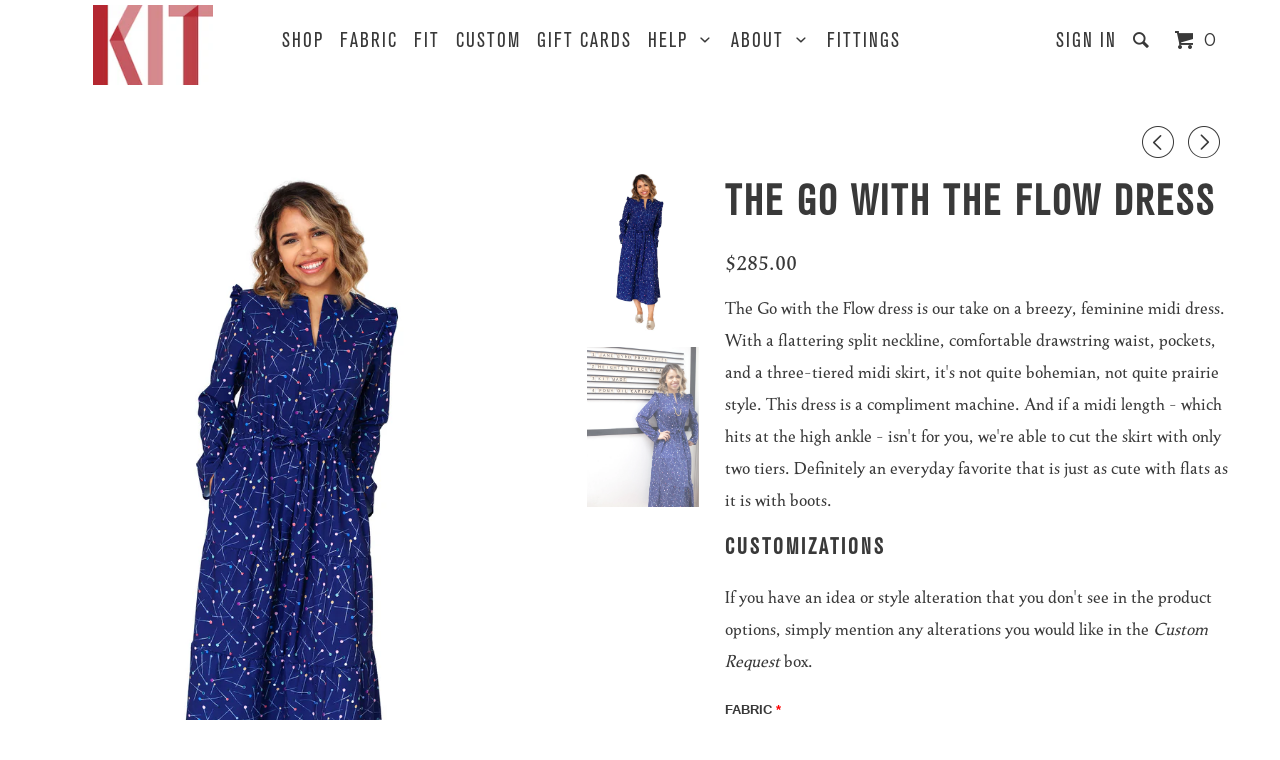

--- FILE ---
content_type: text/html; charset=utf-8
request_url: https://kitmade.com/collections/all-styles/products/the-go-with-the-flow-dress
body_size: 15967
content:
<!DOCTYPE html>
<!--[if lt IE 7 ]><html class="ie ie6" lang="en"> <![endif]-->
<!--[if IE 7 ]><html class="ie ie7" lang="en"> <![endif]-->
<!--[if IE 8 ]><html class="ie ie8" lang="en"> <![endif]-->
<!--[if IE 9 ]><html class="ie ie9" lang="en"> <![endif]-->
<!--[if (gte IE 10)|!(IE)]><!--><html lang="en"> <!--<![endif]-->
  <head>
   <!-- Google tag (gtag.js) -->
<script async src="https://www.googletagmanager.com/gtag/js?id=AW-945712070"></script>
<script>
  window.dataLayer = window.dataLayer || [];
  function gtag(){dataLayer.push(arguments);}
  gtag('js', new Date());

  gtag('config', 'AW-945712070');
</script>
    <meta charset="utf-8">
    <meta http-equiv="cleartype" content="on">
    <meta name="robots" content="index,follow">

    
    <title>The Go With the Flow Dress - Kit</title>

    
      <meta name="description" content="Our take on a feminine, frilly dress - easy and breezy. A flattering split neckline, a looser fit with a drawstring waist, and a three-tiered skirt. Customize yours now." />
    

    <!-- Custom Fonts -->
    
      <link href="//fonts.googleapis.com/css?family=.|Raleway:light,normal,bold|Raleway:light,normal,bold|Raleway:light,normal,bold|Raleway:light,normal,bold|" rel="stylesheet" type="text/css" />
    

    

<meta name="author" content="Kit">
<meta property="og:url" content="https://kitmade.com/products/the-go-with-the-flow-dress">
<meta property="og:site_name" content="Kit">


  <meta property="og:type" content="product">
  <meta property="og:title" content="The Go With The Flow Dress">
  
    <meta property="og:image" content="http://kitmade.com/cdn/shop/products/Kit_Go_with_the_Flow_Printed_Dress_600x.png?v=1579926050">
    <meta property="og:image:secure_url" content="https://kitmade.com/cdn/shop/products/Kit_Go_with_the_Flow_Printed_Dress_600x.png?v=1579926050">
    
  
    <meta property="og:image" content="http://kitmade.com/cdn/shop/products/Go_with_the_Flow_Dress_600x.jpg?v=1579926050">
    <meta property="og:image:secure_url" content="https://kitmade.com/cdn/shop/products/Go_with_the_Flow_Dress_600x.jpg?v=1579926050">
    
  
  <meta property="og:price:amount" content="285.00">
  <meta property="og:price:currency" content="USD">


  <meta property="og:description" content="Our take on a feminine, frilly dress - easy and breezy. A flattering split neckline, a looser fit with a drawstring waist, and a three-tiered skirt. Customize yours now.">




<meta name="twitter:card" content="summary">

  <meta name="twitter:title" content="The Go With The Flow Dress">
  <meta name="twitter:description" content="Our take on a feminine, frilly dress - easy and breezy. A flattering split neckline, a looser fit with a drawstring waist, and a three-tiered skirt. Customize yours now.">
  <meta name="twitter:image" content="https://kitmade.com/cdn/shop/products/Kit_Go_with_the_Flow_Printed_Dress_medium.png?v=1579926050">
  <meta name="twitter:image:width" content="240">
  <meta name="twitter:image:height" content="240">


    
      <link rel="prev" href="/collections/all-styles/products/the-mod-shift">
    
    
      <link rel="next" href="/collections/all-styles/products/the-retro-a-line-popover">
    

    <!-- Mobile Specific Metas -->
    <meta name="HandheldFriendly" content="True">
    <meta name="MobileOptimized" content="320">
    <meta name="viewport" content="width=device-width,initial-scale=1">
    <meta name="theme-color" content="#ffffff">

    <!-- Stylesheets for Parallax 2.4.4 -->
    <link href="//kitmade.com/cdn/shop/t/3/assets/styles.scss.css?v=159118929144376742331711344398" rel="stylesheet" type="text/css" media="all" />
    <link rel="shortcut icon" type="image/x-icon" href="//kitmade.com/cdn/shop/t/3/assets/favicon.png?v=135534403953900527431490611338">
    <link rel="canonical" href="https://kitmade.com/products/the-go-with-the-flow-dress" />

    

    <script src="//kitmade.com/cdn/shop/t/3/assets/app.js?v=24639467025887170281524010571" type="text/javascript"></script>
    

    <!--[if lte IE 8]>
      <link href="//kitmade.com/cdn/shop/t/3/assets/ie.css?v=175465007136656118751490611368" rel="stylesheet" type="text/css" media="all" />
      <script src="//kitmade.com/cdn/shop/t/3/assets/skrollr.ie.js?v=116292453382836155221490611362" type="text/javascript"></script>
    <![endif]-->

    <script>window.performance && window.performance.mark && window.performance.mark('shopify.content_for_header.start');</script><meta name="google-site-verification" content="NtnmCvkWK_0fJ6xicx-VC-Tc435kNpQwmfKeG4jQjcg">
<meta id="shopify-digital-wallet" name="shopify-digital-wallet" content="/16566243/digital_wallets/dialog">
<meta name="shopify-checkout-api-token" content="7839728861d24d8daa5b2f2de57b6883">
<meta id="in-context-paypal-metadata" data-shop-id="16566243" data-venmo-supported="false" data-environment="production" data-locale="en_US" data-paypal-v4="true" data-currency="USD">
<link rel="alternate" type="application/json+oembed" href="https://kitmade.com/products/the-go-with-the-flow-dress.oembed">
<script async="async" src="/checkouts/internal/preloads.js?locale=en-US"></script>
<link rel="preconnect" href="https://shop.app" crossorigin="anonymous">
<script async="async" src="https://shop.app/checkouts/internal/preloads.js?locale=en-US&shop_id=16566243" crossorigin="anonymous"></script>
<script id="apple-pay-shop-capabilities" type="application/json">{"shopId":16566243,"countryCode":"US","currencyCode":"USD","merchantCapabilities":["supports3DS"],"merchantId":"gid:\/\/shopify\/Shop\/16566243","merchantName":"Kit","requiredBillingContactFields":["postalAddress","email","phone"],"requiredShippingContactFields":["postalAddress","email","phone"],"shippingType":"shipping","supportedNetworks":["visa","masterCard","amex","discover","elo","jcb"],"total":{"type":"pending","label":"Kit","amount":"1.00"},"shopifyPaymentsEnabled":true,"supportsSubscriptions":true}</script>
<script id="shopify-features" type="application/json">{"accessToken":"7839728861d24d8daa5b2f2de57b6883","betas":["rich-media-storefront-analytics"],"domain":"kitmade.com","predictiveSearch":true,"shopId":16566243,"locale":"en"}</script>
<script>var Shopify = Shopify || {};
Shopify.shop = "merinkit.myshopify.com";
Shopify.locale = "en";
Shopify.currency = {"active":"USD","rate":"1.0"};
Shopify.country = "US";
Shopify.theme = {"name":"Parallax - HC - 27 Mar '17","id":177711121,"schema_name":null,"schema_version":null,"theme_store_id":688,"role":"main"};
Shopify.theme.handle = "null";
Shopify.theme.style = {"id":null,"handle":null};
Shopify.cdnHost = "kitmade.com/cdn";
Shopify.routes = Shopify.routes || {};
Shopify.routes.root = "/";</script>
<script type="module">!function(o){(o.Shopify=o.Shopify||{}).modules=!0}(window);</script>
<script>!function(o){function n(){var o=[];function n(){o.push(Array.prototype.slice.apply(arguments))}return n.q=o,n}var t=o.Shopify=o.Shopify||{};t.loadFeatures=n(),t.autoloadFeatures=n()}(window);</script>
<script>
  window.ShopifyPay = window.ShopifyPay || {};
  window.ShopifyPay.apiHost = "shop.app\/pay";
  window.ShopifyPay.redirectState = null;
</script>
<script id="shop-js-analytics" type="application/json">{"pageType":"product"}</script>
<script defer="defer" async type="module" src="//kitmade.com/cdn/shopifycloud/shop-js/modules/v2/client.init-shop-cart-sync_C5BV16lS.en.esm.js"></script>
<script defer="defer" async type="module" src="//kitmade.com/cdn/shopifycloud/shop-js/modules/v2/chunk.common_CygWptCX.esm.js"></script>
<script type="module">
  await import("//kitmade.com/cdn/shopifycloud/shop-js/modules/v2/client.init-shop-cart-sync_C5BV16lS.en.esm.js");
await import("//kitmade.com/cdn/shopifycloud/shop-js/modules/v2/chunk.common_CygWptCX.esm.js");

  window.Shopify.SignInWithShop?.initShopCartSync?.({"fedCMEnabled":true,"windoidEnabled":true});

</script>
<script>
  window.Shopify = window.Shopify || {};
  if (!window.Shopify.featureAssets) window.Shopify.featureAssets = {};
  window.Shopify.featureAssets['shop-js'] = {"shop-cart-sync":["modules/v2/client.shop-cart-sync_ZFArdW7E.en.esm.js","modules/v2/chunk.common_CygWptCX.esm.js"],"shop-button":["modules/v2/client.shop-button_tlx5R9nI.en.esm.js","modules/v2/chunk.common_CygWptCX.esm.js"],"init-fed-cm":["modules/v2/client.init-fed-cm_CmiC4vf6.en.esm.js","modules/v2/chunk.common_CygWptCX.esm.js"],"init-windoid":["modules/v2/client.init-windoid_sURxWdc1.en.esm.js","modules/v2/chunk.common_CygWptCX.esm.js"],"init-shop-cart-sync":["modules/v2/client.init-shop-cart-sync_C5BV16lS.en.esm.js","modules/v2/chunk.common_CygWptCX.esm.js"],"init-shop-email-lookup-coordinator":["modules/v2/client.init-shop-email-lookup-coordinator_B8hsDcYM.en.esm.js","modules/v2/chunk.common_CygWptCX.esm.js"],"shop-cash-offers":["modules/v2/client.shop-cash-offers_DOA2yAJr.en.esm.js","modules/v2/chunk.common_CygWptCX.esm.js","modules/v2/chunk.modal_D71HUcav.esm.js"],"pay-button":["modules/v2/client.pay-button_FdsNuTd3.en.esm.js","modules/v2/chunk.common_CygWptCX.esm.js"],"shop-login-button":["modules/v2/client.shop-login-button_C5VAVYt1.en.esm.js","modules/v2/chunk.common_CygWptCX.esm.js","modules/v2/chunk.modal_D71HUcav.esm.js"],"shop-toast-manager":["modules/v2/client.shop-toast-manager_ClPi3nE9.en.esm.js","modules/v2/chunk.common_CygWptCX.esm.js"],"avatar":["modules/v2/client.avatar_BTnouDA3.en.esm.js"],"init-shop-for-new-customer-accounts":["modules/v2/client.init-shop-for-new-customer-accounts_ChsxoAhi.en.esm.js","modules/v2/client.shop-login-button_C5VAVYt1.en.esm.js","modules/v2/chunk.common_CygWptCX.esm.js","modules/v2/chunk.modal_D71HUcav.esm.js"],"init-customer-accounts":["modules/v2/client.init-customer-accounts_DxDtT_ad.en.esm.js","modules/v2/client.shop-login-button_C5VAVYt1.en.esm.js","modules/v2/chunk.common_CygWptCX.esm.js","modules/v2/chunk.modal_D71HUcav.esm.js"],"init-customer-accounts-sign-up":["modules/v2/client.init-customer-accounts-sign-up_CPSyQ0Tj.en.esm.js","modules/v2/client.shop-login-button_C5VAVYt1.en.esm.js","modules/v2/chunk.common_CygWptCX.esm.js","modules/v2/chunk.modal_D71HUcav.esm.js"],"lead-capture":["modules/v2/client.lead-capture_Bi8yE_yS.en.esm.js","modules/v2/chunk.common_CygWptCX.esm.js","modules/v2/chunk.modal_D71HUcav.esm.js"],"checkout-modal":["modules/v2/client.checkout-modal_BPM8l0SH.en.esm.js","modules/v2/chunk.common_CygWptCX.esm.js","modules/v2/chunk.modal_D71HUcav.esm.js"],"shop-follow-button":["modules/v2/client.shop-follow-button_Cva4Ekp9.en.esm.js","modules/v2/chunk.common_CygWptCX.esm.js","modules/v2/chunk.modal_D71HUcav.esm.js"],"shop-login":["modules/v2/client.shop-login_D6lNrXab.en.esm.js","modules/v2/chunk.common_CygWptCX.esm.js","modules/v2/chunk.modal_D71HUcav.esm.js"],"payment-terms":["modules/v2/client.payment-terms_CZxnsJam.en.esm.js","modules/v2/chunk.common_CygWptCX.esm.js","modules/v2/chunk.modal_D71HUcav.esm.js"]};
</script>
<script>(function() {
  var isLoaded = false;
  function asyncLoad() {
    if (isLoaded) return;
    isLoaded = true;
    var urls = ["https:\/\/files-shpf.mageworx.com\/productoptions\/source.js?mw_productoptions_t=1685128881\u0026shop=merinkit.myshopify.com","https:\/\/scripttags.justuno.com\/shopify_justuno_16566243_68405.js?shop=merinkit.myshopify.com","https:\/\/www.improvedcontactform.com\/icf.js?shop=merinkit.myshopify.com","https:\/\/chimpstatic.com\/mcjs-connected\/js\/users\/90b3ab4972f07eb5f860bb0f6\/88ace1cb58e1752ac121fcf8f.js?shop=merinkit.myshopify.com","https:\/\/d2z0bn1jv8xwtk.cloudfront.net\/async\/preload\/2ac40eb37eac1cda282baf40bc9f23d3.js?shop=merinkit.myshopify.com"];
    for (var i = 0; i < urls.length; i++) {
      var s = document.createElement('script');
      s.type = 'text/javascript';
      s.async = true;
      s.src = urls[i];
      var x = document.getElementsByTagName('script')[0];
      x.parentNode.insertBefore(s, x);
    }
  };
  if(window.attachEvent) {
    window.attachEvent('onload', asyncLoad);
  } else {
    window.addEventListener('load', asyncLoad, false);
  }
})();</script>
<script id="__st">var __st={"a":16566243,"offset":-21600,"reqid":"49eee638-c86d-4f57-a197-e736eb430254-1768844294","pageurl":"kitmade.com\/collections\/all-styles\/products\/the-go-with-the-flow-dress","u":"86d655841b11","p":"product","rtyp":"product","rid":4353533608069};</script>
<script>window.ShopifyPaypalV4VisibilityTracking = true;</script>
<script id="captcha-bootstrap">!function(){'use strict';const t='contact',e='account',n='new_comment',o=[[t,t],['blogs',n],['comments',n],[t,'customer']],c=[[e,'customer_login'],[e,'guest_login'],[e,'recover_customer_password'],[e,'create_customer']],r=t=>t.map((([t,e])=>`form[action*='/${t}']:not([data-nocaptcha='true']) input[name='form_type'][value='${e}']`)).join(','),a=t=>()=>t?[...document.querySelectorAll(t)].map((t=>t.form)):[];function s(){const t=[...o],e=r(t);return a(e)}const i='password',u='form_key',d=['recaptcha-v3-token','g-recaptcha-response','h-captcha-response',i],f=()=>{try{return window.sessionStorage}catch{return}},m='__shopify_v',_=t=>t.elements[u];function p(t,e,n=!1){try{const o=window.sessionStorage,c=JSON.parse(o.getItem(e)),{data:r}=function(t){const{data:e,action:n}=t;return t[m]||n?{data:e,action:n}:{data:t,action:n}}(c);for(const[e,n]of Object.entries(r))t.elements[e]&&(t.elements[e].value=n);n&&o.removeItem(e)}catch(o){console.error('form repopulation failed',{error:o})}}const l='form_type',E='cptcha';function T(t){t.dataset[E]=!0}const w=window,h=w.document,L='Shopify',v='ce_forms',y='captcha';let A=!1;((t,e)=>{const n=(g='f06e6c50-85a8-45c8-87d0-21a2b65856fe',I='https://cdn.shopify.com/shopifycloud/storefront-forms-hcaptcha/ce_storefront_forms_captcha_hcaptcha.v1.5.2.iife.js',D={infoText:'Protected by hCaptcha',privacyText:'Privacy',termsText:'Terms'},(t,e,n)=>{const o=w[L][v],c=o.bindForm;if(c)return c(t,g,e,D).then(n);var r;o.q.push([[t,g,e,D],n]),r=I,A||(h.body.append(Object.assign(h.createElement('script'),{id:'captcha-provider',async:!0,src:r})),A=!0)});var g,I,D;w[L]=w[L]||{},w[L][v]=w[L][v]||{},w[L][v].q=[],w[L][y]=w[L][y]||{},w[L][y].protect=function(t,e){n(t,void 0,e),T(t)},Object.freeze(w[L][y]),function(t,e,n,w,h,L){const[v,y,A,g]=function(t,e,n){const i=e?o:[],u=t?c:[],d=[...i,...u],f=r(d),m=r(i),_=r(d.filter((([t,e])=>n.includes(e))));return[a(f),a(m),a(_),s()]}(w,h,L),I=t=>{const e=t.target;return e instanceof HTMLFormElement?e:e&&e.form},D=t=>v().includes(t);t.addEventListener('submit',(t=>{const e=I(t);if(!e)return;const n=D(e)&&!e.dataset.hcaptchaBound&&!e.dataset.recaptchaBound,o=_(e),c=g().includes(e)&&(!o||!o.value);(n||c)&&t.preventDefault(),c&&!n&&(function(t){try{if(!f())return;!function(t){const e=f();if(!e)return;const n=_(t);if(!n)return;const o=n.value;o&&e.removeItem(o)}(t);const e=Array.from(Array(32),(()=>Math.random().toString(36)[2])).join('');!function(t,e){_(t)||t.append(Object.assign(document.createElement('input'),{type:'hidden',name:u})),t.elements[u].value=e}(t,e),function(t,e){const n=f();if(!n)return;const o=[...t.querySelectorAll(`input[type='${i}']`)].map((({name:t})=>t)),c=[...d,...o],r={};for(const[a,s]of new FormData(t).entries())c.includes(a)||(r[a]=s);n.setItem(e,JSON.stringify({[m]:1,action:t.action,data:r}))}(t,e)}catch(e){console.error('failed to persist form',e)}}(e),e.submit())}));const S=(t,e)=>{t&&!t.dataset[E]&&(n(t,e.some((e=>e===t))),T(t))};for(const o of['focusin','change'])t.addEventListener(o,(t=>{const e=I(t);D(e)&&S(e,y())}));const B=e.get('form_key'),M=e.get(l),P=B&&M;t.addEventListener('DOMContentLoaded',(()=>{const t=y();if(P)for(const e of t)e.elements[l].value===M&&p(e,B);[...new Set([...A(),...v().filter((t=>'true'===t.dataset.shopifyCaptcha))])].forEach((e=>S(e,t)))}))}(h,new URLSearchParams(w.location.search),n,t,e,['guest_login'])})(!0,!0)}();</script>
<script integrity="sha256-4kQ18oKyAcykRKYeNunJcIwy7WH5gtpwJnB7kiuLZ1E=" data-source-attribution="shopify.loadfeatures" defer="defer" src="//kitmade.com/cdn/shopifycloud/storefront/assets/storefront/load_feature-a0a9edcb.js" crossorigin="anonymous"></script>
<script crossorigin="anonymous" defer="defer" src="//kitmade.com/cdn/shopifycloud/storefront/assets/shopify_pay/storefront-65b4c6d7.js?v=20250812"></script>
<script data-source-attribution="shopify.dynamic_checkout.dynamic.init">var Shopify=Shopify||{};Shopify.PaymentButton=Shopify.PaymentButton||{isStorefrontPortableWallets:!0,init:function(){window.Shopify.PaymentButton.init=function(){};var t=document.createElement("script");t.src="https://kitmade.com/cdn/shopifycloud/portable-wallets/latest/portable-wallets.en.js",t.type="module",document.head.appendChild(t)}};
</script>
<script data-source-attribution="shopify.dynamic_checkout.buyer_consent">
  function portableWalletsHideBuyerConsent(e){var t=document.getElementById("shopify-buyer-consent"),n=document.getElementById("shopify-subscription-policy-button");t&&n&&(t.classList.add("hidden"),t.setAttribute("aria-hidden","true"),n.removeEventListener("click",e))}function portableWalletsShowBuyerConsent(e){var t=document.getElementById("shopify-buyer-consent"),n=document.getElementById("shopify-subscription-policy-button");t&&n&&(t.classList.remove("hidden"),t.removeAttribute("aria-hidden"),n.addEventListener("click",e))}window.Shopify?.PaymentButton&&(window.Shopify.PaymentButton.hideBuyerConsent=portableWalletsHideBuyerConsent,window.Shopify.PaymentButton.showBuyerConsent=portableWalletsShowBuyerConsent);
</script>
<script data-source-attribution="shopify.dynamic_checkout.cart.bootstrap">document.addEventListener("DOMContentLoaded",(function(){function t(){return document.querySelector("shopify-accelerated-checkout-cart, shopify-accelerated-checkout")}if(t())Shopify.PaymentButton.init();else{new MutationObserver((function(e,n){t()&&(Shopify.PaymentButton.init(),n.disconnect())})).observe(document.body,{childList:!0,subtree:!0})}}));
</script>
<link id="shopify-accelerated-checkout-styles" rel="stylesheet" media="screen" href="https://kitmade.com/cdn/shopifycloud/portable-wallets/latest/accelerated-checkout-backwards-compat.css" crossorigin="anonymous">
<style id="shopify-accelerated-checkout-cart">
        #shopify-buyer-consent {
  margin-top: 1em;
  display: inline-block;
  width: 100%;
}

#shopify-buyer-consent.hidden {
  display: none;
}

#shopify-subscription-policy-button {
  background: none;
  border: none;
  padding: 0;
  text-decoration: underline;
  font-size: inherit;
  cursor: pointer;
}

#shopify-subscription-policy-button::before {
  box-shadow: none;
}

      </style>

<script>window.performance && window.performance.mark && window.performance.mark('shopify.content_for_header.end');</script>
    
    <!-- Global site tag (gtag.js) - Google Ads: 945712070 -->
    <script async src="https://www.googletagmanager.com/gtag/js?id=AW-945712070"></script>
<script>
  window.dataLayer = window.dataLayer || [];
  function gtag(){dataLayer.push(arguments);}
  gtag('js', new Date());

  gtag('config', 'AW-945712070');
</script>

<link href="https://monorail-edge.shopifysvc.com" rel="dns-prefetch">
<script>(function(){if ("sendBeacon" in navigator && "performance" in window) {try {var session_token_from_headers = performance.getEntriesByType('navigation')[0].serverTiming.find(x => x.name == '_s').description;} catch {var session_token_from_headers = undefined;}var session_cookie_matches = document.cookie.match(/_shopify_s=([^;]*)/);var session_token_from_cookie = session_cookie_matches && session_cookie_matches.length === 2 ? session_cookie_matches[1] : "";var session_token = session_token_from_headers || session_token_from_cookie || "";function handle_abandonment_event(e) {var entries = performance.getEntries().filter(function(entry) {return /monorail-edge.shopifysvc.com/.test(entry.name);});if (!window.abandonment_tracked && entries.length === 0) {window.abandonment_tracked = true;var currentMs = Date.now();var navigation_start = performance.timing.navigationStart;var payload = {shop_id: 16566243,url: window.location.href,navigation_start,duration: currentMs - navigation_start,session_token,page_type: "product"};window.navigator.sendBeacon("https://monorail-edge.shopifysvc.com/v1/produce", JSON.stringify({schema_id: "online_store_buyer_site_abandonment/1.1",payload: payload,metadata: {event_created_at_ms: currentMs,event_sent_at_ms: currentMs}}));}}window.addEventListener('pagehide', handle_abandonment_event);}}());</script>
<script id="web-pixels-manager-setup">(function e(e,d,r,n,o){if(void 0===o&&(o={}),!Boolean(null===(a=null===(i=window.Shopify)||void 0===i?void 0:i.analytics)||void 0===a?void 0:a.replayQueue)){var i,a;window.Shopify=window.Shopify||{};var t=window.Shopify;t.analytics=t.analytics||{};var s=t.analytics;s.replayQueue=[],s.publish=function(e,d,r){return s.replayQueue.push([e,d,r]),!0};try{self.performance.mark("wpm:start")}catch(e){}var l=function(){var e={modern:/Edge?\/(1{2}[4-9]|1[2-9]\d|[2-9]\d{2}|\d{4,})\.\d+(\.\d+|)|Firefox\/(1{2}[4-9]|1[2-9]\d|[2-9]\d{2}|\d{4,})\.\d+(\.\d+|)|Chrom(ium|e)\/(9{2}|\d{3,})\.\d+(\.\d+|)|(Maci|X1{2}).+ Version\/(15\.\d+|(1[6-9]|[2-9]\d|\d{3,})\.\d+)([,.]\d+|)( \(\w+\)|)( Mobile\/\w+|) Safari\/|Chrome.+OPR\/(9{2}|\d{3,})\.\d+\.\d+|(CPU[ +]OS|iPhone[ +]OS|CPU[ +]iPhone|CPU IPhone OS|CPU iPad OS)[ +]+(15[._]\d+|(1[6-9]|[2-9]\d|\d{3,})[._]\d+)([._]\d+|)|Android:?[ /-](13[3-9]|1[4-9]\d|[2-9]\d{2}|\d{4,})(\.\d+|)(\.\d+|)|Android.+Firefox\/(13[5-9]|1[4-9]\d|[2-9]\d{2}|\d{4,})\.\d+(\.\d+|)|Android.+Chrom(ium|e)\/(13[3-9]|1[4-9]\d|[2-9]\d{2}|\d{4,})\.\d+(\.\d+|)|SamsungBrowser\/([2-9]\d|\d{3,})\.\d+/,legacy:/Edge?\/(1[6-9]|[2-9]\d|\d{3,})\.\d+(\.\d+|)|Firefox\/(5[4-9]|[6-9]\d|\d{3,})\.\d+(\.\d+|)|Chrom(ium|e)\/(5[1-9]|[6-9]\d|\d{3,})\.\d+(\.\d+|)([\d.]+$|.*Safari\/(?![\d.]+ Edge\/[\d.]+$))|(Maci|X1{2}).+ Version\/(10\.\d+|(1[1-9]|[2-9]\d|\d{3,})\.\d+)([,.]\d+|)( \(\w+\)|)( Mobile\/\w+|) Safari\/|Chrome.+OPR\/(3[89]|[4-9]\d|\d{3,})\.\d+\.\d+|(CPU[ +]OS|iPhone[ +]OS|CPU[ +]iPhone|CPU IPhone OS|CPU iPad OS)[ +]+(10[._]\d+|(1[1-9]|[2-9]\d|\d{3,})[._]\d+)([._]\d+|)|Android:?[ /-](13[3-9]|1[4-9]\d|[2-9]\d{2}|\d{4,})(\.\d+|)(\.\d+|)|Mobile Safari.+OPR\/([89]\d|\d{3,})\.\d+\.\d+|Android.+Firefox\/(13[5-9]|1[4-9]\d|[2-9]\d{2}|\d{4,})\.\d+(\.\d+|)|Android.+Chrom(ium|e)\/(13[3-9]|1[4-9]\d|[2-9]\d{2}|\d{4,})\.\d+(\.\d+|)|Android.+(UC? ?Browser|UCWEB|U3)[ /]?(15\.([5-9]|\d{2,})|(1[6-9]|[2-9]\d|\d{3,})\.\d+)\.\d+|SamsungBrowser\/(5\.\d+|([6-9]|\d{2,})\.\d+)|Android.+MQ{2}Browser\/(14(\.(9|\d{2,})|)|(1[5-9]|[2-9]\d|\d{3,})(\.\d+|))(\.\d+|)|K[Aa][Ii]OS\/(3\.\d+|([4-9]|\d{2,})\.\d+)(\.\d+|)/},d=e.modern,r=e.legacy,n=navigator.userAgent;return n.match(d)?"modern":n.match(r)?"legacy":"unknown"}(),u="modern"===l?"modern":"legacy",c=(null!=n?n:{modern:"",legacy:""})[u],f=function(e){return[e.baseUrl,"/wpm","/b",e.hashVersion,"modern"===e.buildTarget?"m":"l",".js"].join("")}({baseUrl:d,hashVersion:r,buildTarget:u}),m=function(e){var d=e.version,r=e.bundleTarget,n=e.surface,o=e.pageUrl,i=e.monorailEndpoint;return{emit:function(e){var a=e.status,t=e.errorMsg,s=(new Date).getTime(),l=JSON.stringify({metadata:{event_sent_at_ms:s},events:[{schema_id:"web_pixels_manager_load/3.1",payload:{version:d,bundle_target:r,page_url:o,status:a,surface:n,error_msg:t},metadata:{event_created_at_ms:s}}]});if(!i)return console&&console.warn&&console.warn("[Web Pixels Manager] No Monorail endpoint provided, skipping logging."),!1;try{return self.navigator.sendBeacon.bind(self.navigator)(i,l)}catch(e){}var u=new XMLHttpRequest;try{return u.open("POST",i,!0),u.setRequestHeader("Content-Type","text/plain"),u.send(l),!0}catch(e){return console&&console.warn&&console.warn("[Web Pixels Manager] Got an unhandled error while logging to Monorail."),!1}}}}({version:r,bundleTarget:l,surface:e.surface,pageUrl:self.location.href,monorailEndpoint:e.monorailEndpoint});try{o.browserTarget=l,function(e){var d=e.src,r=e.async,n=void 0===r||r,o=e.onload,i=e.onerror,a=e.sri,t=e.scriptDataAttributes,s=void 0===t?{}:t,l=document.createElement("script"),u=document.querySelector("head"),c=document.querySelector("body");if(l.async=n,l.src=d,a&&(l.integrity=a,l.crossOrigin="anonymous"),s)for(var f in s)if(Object.prototype.hasOwnProperty.call(s,f))try{l.dataset[f]=s[f]}catch(e){}if(o&&l.addEventListener("load",o),i&&l.addEventListener("error",i),u)u.appendChild(l);else{if(!c)throw new Error("Did not find a head or body element to append the script");c.appendChild(l)}}({src:f,async:!0,onload:function(){if(!function(){var e,d;return Boolean(null===(d=null===(e=window.Shopify)||void 0===e?void 0:e.analytics)||void 0===d?void 0:d.initialized)}()){var d=window.webPixelsManager.init(e)||void 0;if(d){var r=window.Shopify.analytics;r.replayQueue.forEach((function(e){var r=e[0],n=e[1],o=e[2];d.publishCustomEvent(r,n,o)})),r.replayQueue=[],r.publish=d.publishCustomEvent,r.visitor=d.visitor,r.initialized=!0}}},onerror:function(){return m.emit({status:"failed",errorMsg:"".concat(f," has failed to load")})},sri:function(e){var d=/^sha384-[A-Za-z0-9+/=]+$/;return"string"==typeof e&&d.test(e)}(c)?c:"",scriptDataAttributes:o}),m.emit({status:"loading"})}catch(e){m.emit({status:"failed",errorMsg:(null==e?void 0:e.message)||"Unknown error"})}}})({shopId: 16566243,storefrontBaseUrl: "https://kitmade.com",extensionsBaseUrl: "https://extensions.shopifycdn.com/cdn/shopifycloud/web-pixels-manager",monorailEndpoint: "https://monorail-edge.shopifysvc.com/unstable/produce_batch",surface: "storefront-renderer",enabledBetaFlags: ["2dca8a86"],webPixelsConfigList: [{"id":"591265950","configuration":"{\"config\":\"{\\\"pixel_id\\\":\\\"G-4G72ZYZTYF\\\",\\\"target_country\\\":\\\"US\\\",\\\"gtag_events\\\":[{\\\"type\\\":\\\"begin_checkout\\\",\\\"action_label\\\":\\\"G-4G72ZYZTYF\\\"},{\\\"type\\\":\\\"search\\\",\\\"action_label\\\":\\\"G-4G72ZYZTYF\\\"},{\\\"type\\\":\\\"view_item\\\",\\\"action_label\\\":[\\\"G-4G72ZYZTYF\\\",\\\"MC-Z2E52PV8HX\\\"]},{\\\"type\\\":\\\"purchase\\\",\\\"action_label\\\":[\\\"G-4G72ZYZTYF\\\",\\\"MC-Z2E52PV8HX\\\"]},{\\\"type\\\":\\\"page_view\\\",\\\"action_label\\\":[\\\"G-4G72ZYZTYF\\\",\\\"MC-Z2E52PV8HX\\\"]},{\\\"type\\\":\\\"add_payment_info\\\",\\\"action_label\\\":\\\"G-4G72ZYZTYF\\\"},{\\\"type\\\":\\\"add_to_cart\\\",\\\"action_label\\\":\\\"G-4G72ZYZTYF\\\"}],\\\"enable_monitoring_mode\\\":false}\"}","eventPayloadVersion":"v1","runtimeContext":"OPEN","scriptVersion":"b2a88bafab3e21179ed38636efcd8a93","type":"APP","apiClientId":1780363,"privacyPurposes":[],"dataSharingAdjustments":{"protectedCustomerApprovalScopes":["read_customer_address","read_customer_email","read_customer_name","read_customer_personal_data","read_customer_phone"]}},{"id":"307986590","configuration":"{\"pixel_id\":\"1517704891883186\",\"pixel_type\":\"facebook_pixel\",\"metaapp_system_user_token\":\"-\"}","eventPayloadVersion":"v1","runtimeContext":"OPEN","scriptVersion":"ca16bc87fe92b6042fbaa3acc2fbdaa6","type":"APP","apiClientId":2329312,"privacyPurposes":["ANALYTICS","MARKETING","SALE_OF_DATA"],"dataSharingAdjustments":{"protectedCustomerApprovalScopes":["read_customer_address","read_customer_email","read_customer_name","read_customer_personal_data","read_customer_phone"]}},{"id":"shopify-app-pixel","configuration":"{}","eventPayloadVersion":"v1","runtimeContext":"STRICT","scriptVersion":"0450","apiClientId":"shopify-pixel","type":"APP","privacyPurposes":["ANALYTICS","MARKETING"]},{"id":"shopify-custom-pixel","eventPayloadVersion":"v1","runtimeContext":"LAX","scriptVersion":"0450","apiClientId":"shopify-pixel","type":"CUSTOM","privacyPurposes":["ANALYTICS","MARKETING"]}],isMerchantRequest: false,initData: {"shop":{"name":"Kit","paymentSettings":{"currencyCode":"USD"},"myshopifyDomain":"merinkit.myshopify.com","countryCode":"US","storefrontUrl":"https:\/\/kitmade.com"},"customer":null,"cart":null,"checkout":null,"productVariants":[{"price":{"amount":285.0,"currencyCode":"USD"},"product":{"title":"The Go With The Flow Dress","vendor":"MerinKit","id":"4353533608069","untranslatedTitle":"The Go With The Flow Dress","url":"\/products\/the-go-with-the-flow-dress","type":"Dresses"},"id":"31221800206469","image":{"src":"\/\/kitmade.com\/cdn\/shop\/products\/Kit_Go_with_the_Flow_Printed_Dress.png?v=1579926050"},"sku":"826","title":"Default Title","untranslatedTitle":"Default Title"}],"purchasingCompany":null},},"https://kitmade.com/cdn","fcfee988w5aeb613cpc8e4bc33m6693e112",{"modern":"","legacy":""},{"shopId":"16566243","storefrontBaseUrl":"https:\/\/kitmade.com","extensionBaseUrl":"https:\/\/extensions.shopifycdn.com\/cdn\/shopifycloud\/web-pixels-manager","surface":"storefront-renderer","enabledBetaFlags":"[\"2dca8a86\"]","isMerchantRequest":"false","hashVersion":"fcfee988w5aeb613cpc8e4bc33m6693e112","publish":"custom","events":"[[\"page_viewed\",{}],[\"product_viewed\",{\"productVariant\":{\"price\":{\"amount\":285.0,\"currencyCode\":\"USD\"},\"product\":{\"title\":\"The Go With The Flow Dress\",\"vendor\":\"MerinKit\",\"id\":\"4353533608069\",\"untranslatedTitle\":\"The Go With The Flow Dress\",\"url\":\"\/products\/the-go-with-the-flow-dress\",\"type\":\"Dresses\"},\"id\":\"31221800206469\",\"image\":{\"src\":\"\/\/kitmade.com\/cdn\/shop\/products\/Kit_Go_with_the_Flow_Printed_Dress.png?v=1579926050\"},\"sku\":\"826\",\"title\":\"Default Title\",\"untranslatedTitle\":\"Default Title\"}}]]"});</script><script>
  window.ShopifyAnalytics = window.ShopifyAnalytics || {};
  window.ShopifyAnalytics.meta = window.ShopifyAnalytics.meta || {};
  window.ShopifyAnalytics.meta.currency = 'USD';
  var meta = {"product":{"id":4353533608069,"gid":"gid:\/\/shopify\/Product\/4353533608069","vendor":"MerinKit","type":"Dresses","handle":"the-go-with-the-flow-dress","variants":[{"id":31221800206469,"price":28500,"name":"The Go With The Flow Dress","public_title":null,"sku":"826"}],"remote":false},"page":{"pageType":"product","resourceType":"product","resourceId":4353533608069,"requestId":"49eee638-c86d-4f57-a197-e736eb430254-1768844294"}};
  for (var attr in meta) {
    window.ShopifyAnalytics.meta[attr] = meta[attr];
  }
</script>
<script class="analytics">
  (function () {
    var customDocumentWrite = function(content) {
      var jquery = null;

      if (window.jQuery) {
        jquery = window.jQuery;
      } else if (window.Checkout && window.Checkout.$) {
        jquery = window.Checkout.$;
      }

      if (jquery) {
        jquery('body').append(content);
      }
    };

    var hasLoggedConversion = function(token) {
      if (token) {
        return document.cookie.indexOf('loggedConversion=' + token) !== -1;
      }
      return false;
    }

    var setCookieIfConversion = function(token) {
      if (token) {
        var twoMonthsFromNow = new Date(Date.now());
        twoMonthsFromNow.setMonth(twoMonthsFromNow.getMonth() + 2);

        document.cookie = 'loggedConversion=' + token + '; expires=' + twoMonthsFromNow;
      }
    }

    var trekkie = window.ShopifyAnalytics.lib = window.trekkie = window.trekkie || [];
    if (trekkie.integrations) {
      return;
    }
    trekkie.methods = [
      'identify',
      'page',
      'ready',
      'track',
      'trackForm',
      'trackLink'
    ];
    trekkie.factory = function(method) {
      return function() {
        var args = Array.prototype.slice.call(arguments);
        args.unshift(method);
        trekkie.push(args);
        return trekkie;
      };
    };
    for (var i = 0; i < trekkie.methods.length; i++) {
      var key = trekkie.methods[i];
      trekkie[key] = trekkie.factory(key);
    }
    trekkie.load = function(config) {
      trekkie.config = config || {};
      trekkie.config.initialDocumentCookie = document.cookie;
      var first = document.getElementsByTagName('script')[0];
      var script = document.createElement('script');
      script.type = 'text/javascript';
      script.onerror = function(e) {
        var scriptFallback = document.createElement('script');
        scriptFallback.type = 'text/javascript';
        scriptFallback.onerror = function(error) {
                var Monorail = {
      produce: function produce(monorailDomain, schemaId, payload) {
        var currentMs = new Date().getTime();
        var event = {
          schema_id: schemaId,
          payload: payload,
          metadata: {
            event_created_at_ms: currentMs,
            event_sent_at_ms: currentMs
          }
        };
        return Monorail.sendRequest("https://" + monorailDomain + "/v1/produce", JSON.stringify(event));
      },
      sendRequest: function sendRequest(endpointUrl, payload) {
        // Try the sendBeacon API
        if (window && window.navigator && typeof window.navigator.sendBeacon === 'function' && typeof window.Blob === 'function' && !Monorail.isIos12()) {
          var blobData = new window.Blob([payload], {
            type: 'text/plain'
          });

          if (window.navigator.sendBeacon(endpointUrl, blobData)) {
            return true;
          } // sendBeacon was not successful

        } // XHR beacon

        var xhr = new XMLHttpRequest();

        try {
          xhr.open('POST', endpointUrl);
          xhr.setRequestHeader('Content-Type', 'text/plain');
          xhr.send(payload);
        } catch (e) {
          console.log(e);
        }

        return false;
      },
      isIos12: function isIos12() {
        return window.navigator.userAgent.lastIndexOf('iPhone; CPU iPhone OS 12_') !== -1 || window.navigator.userAgent.lastIndexOf('iPad; CPU OS 12_') !== -1;
      }
    };
    Monorail.produce('monorail-edge.shopifysvc.com',
      'trekkie_storefront_load_errors/1.1',
      {shop_id: 16566243,
      theme_id: 177711121,
      app_name: "storefront",
      context_url: window.location.href,
      source_url: "//kitmade.com/cdn/s/trekkie.storefront.cd680fe47e6c39ca5d5df5f0a32d569bc48c0f27.min.js"});

        };
        scriptFallback.async = true;
        scriptFallback.src = '//kitmade.com/cdn/s/trekkie.storefront.cd680fe47e6c39ca5d5df5f0a32d569bc48c0f27.min.js';
        first.parentNode.insertBefore(scriptFallback, first);
      };
      script.async = true;
      script.src = '//kitmade.com/cdn/s/trekkie.storefront.cd680fe47e6c39ca5d5df5f0a32d569bc48c0f27.min.js';
      first.parentNode.insertBefore(script, first);
    };
    trekkie.load(
      {"Trekkie":{"appName":"storefront","development":false,"defaultAttributes":{"shopId":16566243,"isMerchantRequest":null,"themeId":177711121,"themeCityHash":"1546633737132708080","contentLanguage":"en","currency":"USD","eventMetadataId":"27568e55-826f-4402-9dfe-64be4d078f6b"},"isServerSideCookieWritingEnabled":true,"monorailRegion":"shop_domain","enabledBetaFlags":["65f19447"]},"Session Attribution":{},"S2S":{"facebookCapiEnabled":false,"source":"trekkie-storefront-renderer","apiClientId":580111}}
    );

    var loaded = false;
    trekkie.ready(function() {
      if (loaded) return;
      loaded = true;

      window.ShopifyAnalytics.lib = window.trekkie;

      var originalDocumentWrite = document.write;
      document.write = customDocumentWrite;
      try { window.ShopifyAnalytics.merchantGoogleAnalytics.call(this); } catch(error) {};
      document.write = originalDocumentWrite;

      window.ShopifyAnalytics.lib.page(null,{"pageType":"product","resourceType":"product","resourceId":4353533608069,"requestId":"49eee638-c86d-4f57-a197-e736eb430254-1768844294","shopifyEmitted":true});

      var match = window.location.pathname.match(/checkouts\/(.+)\/(thank_you|post_purchase)/)
      var token = match? match[1]: undefined;
      if (!hasLoggedConversion(token)) {
        setCookieIfConversion(token);
        window.ShopifyAnalytics.lib.track("Viewed Product",{"currency":"USD","variantId":31221800206469,"productId":4353533608069,"productGid":"gid:\/\/shopify\/Product\/4353533608069","name":"The Go With The Flow Dress","price":"285.00","sku":"826","brand":"MerinKit","variant":null,"category":"Dresses","nonInteraction":true,"remote":false},undefined,undefined,{"shopifyEmitted":true});
      window.ShopifyAnalytics.lib.track("monorail:\/\/trekkie_storefront_viewed_product\/1.1",{"currency":"USD","variantId":31221800206469,"productId":4353533608069,"productGid":"gid:\/\/shopify\/Product\/4353533608069","name":"The Go With The Flow Dress","price":"285.00","sku":"826","brand":"MerinKit","variant":null,"category":"Dresses","nonInteraction":true,"remote":false,"referer":"https:\/\/kitmade.com\/collections\/all-styles\/products\/the-go-with-the-flow-dress"});
      }
    });


        var eventsListenerScript = document.createElement('script');
        eventsListenerScript.async = true;
        eventsListenerScript.src = "//kitmade.com/cdn/shopifycloud/storefront/assets/shop_events_listener-3da45d37.js";
        document.getElementsByTagName('head')[0].appendChild(eventsListenerScript);

})();</script>
  <script>
  if (!window.ga || (window.ga && typeof window.ga !== 'function')) {
    window.ga = function ga() {
      (window.ga.q = window.ga.q || []).push(arguments);
      if (window.Shopify && window.Shopify.analytics && typeof window.Shopify.analytics.publish === 'function') {
        window.Shopify.analytics.publish("ga_stub_called", {}, {sendTo: "google_osp_migration"});
      }
      console.error("Shopify's Google Analytics stub called with:", Array.from(arguments), "\nSee https://help.shopify.com/manual/promoting-marketing/pixels/pixel-migration#google for more information.");
    };
    if (window.Shopify && window.Shopify.analytics && typeof window.Shopify.analytics.publish === 'function') {
      window.Shopify.analytics.publish("ga_stub_initialized", {}, {sendTo: "google_osp_migration"});
    }
  }
</script>
<script
  defer
  src="https://kitmade.com/cdn/shopifycloud/perf-kit/shopify-perf-kit-3.0.4.min.js"
  data-application="storefront-renderer"
  data-shop-id="16566243"
  data-render-region="gcp-us-central1"
  data-page-type="product"
  data-theme-instance-id="177711121"
  data-theme-name=""
  data-theme-version=""
  data-monorail-region="shop_domain"
  data-resource-timing-sampling-rate="10"
  data-shs="true"
  data-shs-beacon="true"
  data-shs-export-with-fetch="true"
  data-shs-logs-sample-rate="1"
  data-shs-beacon-endpoint="https://kitmade.com/api/collect"
></script>
</head>
  
  <body class="product ">
<!-- Google Tag Manager (noscript) -->
<noscript><iframe src="https://www.googletagmanager.com/ns.html?id=GTM-W24Q8XZ"
height="0" width="0" style="display:none;visibility:hidden"></iframe></noscript>
<!-- End Google Tag Manager (noscript) -->
    <div id="content_wrapper">
      
      <div>
        <div id="header" class="mm-fixed-top">
          <a href="#nav" class="icon-menu"><span>Menu</span></a>
          <a href="https://kitmade.com" title="Kit" class="mobile_logo logo">
            
              <img src="//kitmade.com/cdn/shop/t/3/assets/logo.png?v=86848639163248443541490611339" alt="Kit" data-src="//kitmade.com/cdn/shop/t/3/assets/logo.png?v=86848639163248443541490611339" data-src-home="//kitmade.com/cdn/shop/t/3/assets/logo_home.png?v=130200913144368841421490611339" />
            
          </a>
          <a href="#cart" class="icon-cart right"><span>0</span></a>
        </div>

        <div class="hidden">
          <div id="nav">
            <ul>
              
                
                  <li class="Selected"><a href="/collections/all-styles">Shop</a></li>
                
              
                
                  <li ><a href="/collections/fabrics">Fabric</a></li>
                
              
                
                  <li ><a href="/pages/the-kit-fit">Fit</a></li>
                
              
                
                  <li ><a href="/pages/custom">Custom</a></li>
                
              
                
                  <li ><a href="https://kitmade.com/collections/all-styles/products/gift-card">Gift Cards</a></li>
                
              
                
                  <li ><span>Help</span>
                    <ul>
                      
                        
                          <li ><a href="/pages/customer-care">Customer Care</a></li>
                        
                      
                        
                          <li ><a href="/community/contact">Tailoring, Exchanges & Returns</a></li>
                        
                      
                        
                          <li ><a href="/pages/faq">FAQ</a></li>
                        
                      
                    </ul>
                  </li>
                
              
                
                  <li ><span>About</span>
                    <ul>
                      
                        
                          <li ><a href="/pages/how-kit-works">How Kit Works</a></li>
                        
                      
                        
                          <li ><a href="/pages/how-its-made">Manufacturing</a></li>
                        
                      
                        
                          <li ><a href="/pages/our-team">Our Team</a></li>
                        
                      
                        
                          <li ><a href="/pages/book-a-fitting">Book a Fitting</a></li>
                        
                      
                    </ul>
                  </li>
                
              
                
                  <li ><a href="/pages/book-a-fitting">Fittings</a></li>
                
              
              
                
                  <li>
                    <a href="/account/login" id="customer_login_link">Sign in</a>
                  </li>
                
              
            </ul>
          </div>

          <form action="/checkout" method="post" id="cart">
            <ul data-money-format="${{amount}}" data-shop-currency="USD" data-shop-name="Kit">
              <li class="mm-subtitle"><a class="continue ss-icon" href="#cart">&#x2421;</a></li>

              
                <li class="empty_cart">Your Cart is Empty</li>
              
            </ul>
          </form>
        </div>

        <div class="header is-absolute   header_bar">
          <div class="container">
            <div class="three columns logo">
              <a href="https://kitmade.com" title="Kit">
                
                  <img src="//kitmade.com/cdn/shop/t/3/assets/logo.png?v=86848639163248443541490611339"  alt="Kit" data-src="//kitmade.com/cdn/shop/t/3/assets/logo.png?v=86848639163248443541490611339" data-src-home="//kitmade.com/cdn/shop/t/3/assets/logo_home.png?v=130200913144368841421490611339" />
                
              </a>
            </div>

            <div class="thirteen columns nav mobile_hidden">
              <ul class="menu right">
                
                
                  <li>
                    <a href="/account" title="My Account ">Sign in</a>
                  </li>
                
                
                  <li class="search">
                    <a href="/search" title="Search" class="icon-search" id="search-toggle"></a>
                  </li>
                
                <li class="cart">
                  <a href="#cart" class="icon-cart cart-button"><span>0</span></a>
                </li>
              </ul>

              <ul class="menu align_left">
                
                  
                    <li><a href="/collections/all-styles" class="top-link active">Shop</a></li>
                  
                
                  
                    <li><a href="/collections/fabrics" class="top-link ">Fabric</a></li>
                  
                
                  
                    <li><a href="/pages/the-kit-fit" class="top-link ">Fit</a></li>
                  
                
                  
                    <li><a href="/pages/custom" class="top-link ">Custom</a></li>
                  
                
                  
                    <li><a href="https://kitmade.com/collections/all-styles/products/gift-card" class="top-link ">Gift Cards</a></li>
                  
                
                  

                    
                    
                    
                    

                    <li><a href="/pages/customer-care" class="sub-menu  ">Help
                      &nbsp;<span class="icon-down-arrow"></span></a>
                      <div class="dropdown animated fadeIn ">
                        <div class="dropdown_links clearfix">
                          <ul>
                            
                            
                            
                              
                              <li><a href="/pages/customer-care">Customer Care</a></li>
                              

                              
                            
                              
                              <li><a href="/community/contact">Tailoring, Exchanges & Returns</a></li>
                              

                              
                            
                              
                              <li><a href="/pages/faq">FAQ</a></li>
                              

                              
                            
                          </ul>
                        </div>
                      </div>
                    </li>
                  
                
                  

                    
                    
                    
                    

                    <li><a href="/pages/our-story" class="sub-menu  ">About
                      &nbsp;<span class="icon-down-arrow"></span></a>
                      <div class="dropdown animated fadeIn ">
                        <div class="dropdown_links clearfix">
                          <ul>
                            
                            
                            
                              
                              <li><a href="/pages/how-kit-works">How Kit Works</a></li>
                              

                              
                            
                              
                              <li><a href="/pages/how-its-made">Manufacturing</a></li>
                              

                              
                            
                              
                              <li><a href="/pages/our-team">Our Team</a></li>
                              

                              
                            
                              
                              <li><a href="/pages/book-a-fitting">Book a Fitting</a></li>
                              

                              
                            
                          </ul>
                        </div>
                      </div>
                    </li>
                  
                
                  
                    <li><a href="/pages/book-a-fitting" class="top-link ">Fittings</a></li>
                  
                
              </ul>
            </div>
          </div>
        </div>


        
          <div class="container main content">
        

        
          <div class="sixteen columns">
  <div class="clearfix breadcrumb">
    <div class="nav_arrows">
      
        <a href="/collections/all-styles/products/the-mod-shift" title="Previous" class="ss-icon prev">&#x25C5;</a>
      

      
        <a href="/collections/all-styles/products/the-retro-a-line-popover" title="Next" class="ss-icon next">&#x25BB;</a>
      
    </div>

    
  </div>
</div>


  <div class="sixteen columns">
    <div class="product-4353533608069">


	<div class="section product_section clearfix" itemscope itemtype="http://schema.org/Product">

    <div class="nine columns alpha ">
      

<div class="flexslider product_gallery product-4353533608069-gallery product_slider ">
  <ul class="slides">
    
      <li data-thumb="//kitmade.com/cdn/shop/products/Kit_Go_with_the_Flow_Printed_Dress_1024x1024.png?v=1579926050" data-title="The Go With The Flow Dress - Kit">
        
          <a href="//kitmade.com/cdn/shop/products/Kit_Go_with_the_Flow_Printed_Dress.png?v=1579926050" class="fancybox" data-fancybox-group="4353533608069" title="The Go With The Flow Dress - Kit">
            <img src="//kitmade.com/cdn/shop/t/3/assets/loader.gif?v=38408244440897529091490611339" data-src="//kitmade.com/cdn/shop/products/Kit_Go_with_the_Flow_Printed_Dress_1024x1024.png?v=1579926050" data-src-retina="//kitmade.com/cdn/shop/products/Kit_Go_with_the_Flow_Printed_Dress_2048x2048.png?v=1579926050" alt="The Go With The Flow Dress - Kit" data-index="0" data-image-id="13482618945669" data-cloudzoom="zoomImage: '//kitmade.com/cdn/shop/products/Kit_Go_with_the_Flow_Printed_Dress.png?v=1579926050', tintColor: '#ffffff', zoomPosition: 'inside', zoomOffsetX: 0, touchStartDelay: 250" class="cloudzoom featured_image" />
          </a>
        
      </li>
    
      <li data-thumb="//kitmade.com/cdn/shop/products/Go_with_the_Flow_Dress_1024x1024.jpg?v=1579926050" data-title="The Go With The Flow Dress - Kit">
        
          <a href="//kitmade.com/cdn/shop/products/Go_with_the_Flow_Dress.jpg?v=1579926050" class="fancybox" data-fancybox-group="4353533608069" title="The Go With The Flow Dress - Kit">
            <img src="//kitmade.com/cdn/shop/t/3/assets/loader.gif?v=38408244440897529091490611339" data-src="//kitmade.com/cdn/shop/products/Go_with_the_Flow_Dress_1024x1024.jpg?v=1579926050" data-src-retina="//kitmade.com/cdn/shop/products/Go_with_the_Flow_Dress_2048x2048.jpg?v=1579926050" alt="The Go With The Flow Dress - Kit" data-index="1" data-image-id="13482618912901" data-cloudzoom="zoomImage: '//kitmade.com/cdn/shop/products/Go_with_the_Flow_Dress.jpg?v=1579926050', tintColor: '#ffffff', zoomPosition: 'inside', zoomOffsetX: 0, touchStartDelay: 250" class="cloudzoom " />
          </a>
        
      </li>
    
  </ul>
</div>
&nbsp;
    </div>

    <div class="seven columns omega">

      
      
      <h1 class="product_name" itemprop="name">The Go With The Flow Dress</h1>

      

      

      

      

      
        <p class="modal_price" itemprop="offers" itemscope itemtype="http://schema.org/Offer">
          <meta itemprop="priceCurrency" content="USD" />
          <meta itemprop="seller" content="Kit" />
          <link itemprop="availability" href="http://schema.org/InStock">
          <meta itemprop="itemCondition" content="New" />

          <span class="sold_out"></span>
          <span itemprop="price" content="285.00" class="">
            <span class="current_price ">
              
                $285.00
              
            </span>
          </span>
          <span class="was_price">
          
          </span>
        </p>

        
      

      
        
         <div class="description" itemprop="description">
           <meta charset="utf-8"><meta charset="utf-8"><meta charset="utf-8">
<p><span>The Go with the Flow dress is our take on a breezy, feminine midi dress. With a flattering split neckline, comfortable drawstring waist, pockets, and a three-tiered midi skirt, it's not quite bohemian, not quite prairie style. This dress is a compliment machine. And if a midi length - which hits at the high ankle - isn't for you, we're able to cut the skirt with only two tiers. Definitely an everyday favorite that is just as cute with flats as it is with boots.   <br></span></p>
<h2 style="text-align: left;"><strong>Customizations</strong></h2>
<meta charset="utf-8">
<p>If you have an idea or style alteration that you don't see in the product options, simply mention any alterations you would like in the <em>Custom Request </em>box.          </p>

         </div>
       
      

      
        
  <form action="/cart/add" method="post" class="clearfix product_form" data-money-format="${{amount}}" data-shop-currency="USD" id="product-form-4353533608069">
  <span class="mw-product-options"></span>  
    
    
    
      <input type="hidden" name="id" value="31221800206469" />
    

    

    
      <div class="left">
        <label for="quantity">Qty</label>
        <input type="number" min="1" size="2" class="quantity" name="quantity" id="quantity" value="1"  />
      </div>
    
    <div class="purchase clearfix inline_purchase">
      

      
      <button type="submit" id="addToCart" name="add" class="action_button add_to_cart" data-label="Add to Cart"><span class="text">Add to Cart</span></button>
    </div>  
  </form>

  

      

      

      

      

      <div class="meta">
        

        

        

       
      </div>
    </div>

    
  </div>

  
    <br class="clear" />
    <div class="section clearfix">
      <div class="description">
        
<h2 style="text-align: center;">Got a Question?</h2>
<p style="text-align: center;">So many choices! If you have a question, simply drop us a line at <a href="mailto:%20help@kitmade.co">help@kitmade.co</a>. If you'd like to learn more about available fabrics or order a free textile swatch, visit our <span style="text-decoration: underline;"><a href="https://merinkit.myshopify.com/collections/fabrics" target="_blank"><strong>Fabric</strong></a></span> page. </p>
<p style="text-align: center;"> </p>
<h2 style="text-align: center;">But Wait! How Do I select a size?</h2>
<p style="text-align: center;">We do fit differently: rather than selecting an arbitrary size now, you'll take a quick fit quiz when you create an account. Learn more about <a href="https://merinkit.myshopify.com/pages/the-kit-fit" target="_blank"><span style="text-decoration: underline;"><strong>The Kit Fit</strong></span></a>.</p>
<p style="text-align: center;"> </p>
<p style="text-align: center;"><a href="https://kitmade.com/pages/how-kit-works" title="How Kit Works" target="_blank"><img src="//cdn.shopify.com/s/files/1/1656/6243/files/How_Kit_Works.jpg?v=1536697235" alt="How Kit Works"></a></p>
<h1 style="text-align: center;"></h1>
<h2 style="text-align: center;">
<a href="https://kitmade.com/pages/how-its-made" title="How Kit Garments are Made" target="_blank"><img src="//cdn.shopify.com/s/files/1/1656/6243/files/How_Kit_Garments_Are_Made.png?v=1536697357" alt="How Kit Garments are Made"></a>   <a href="https://kitmade.com/pages/how-its-priced" title="How Kit Garments are Priced" target="_blank"><img src="//cdn.shopify.com/s/files/1/1656/6243/files/How_Kit_Garments_are_Priced.png?v=1536697495" alt="How Kit Garments are Priced"></a>
</h2>
<div class="twelve columns offset-by-two center alpha">
<div class="animate_up center" style="text-align: left;"></div>
</div>
      </div>
    </div>
  

  
    <div id="shopify-product-reviews" data-id="4353533608069"></div>
  
  </div>


  
</div>

        

        </div>
        <div class="footer">
          <div class="container">

            <div class="seven columns">
              
                <h6>Follow</h6>

                
                  <a href="https://twitter.com/kitmadeofficial" title="Kit on Twitter" class="ss-icon" rel="me" target="_blank">
                    &#xF611;
                  </a>
                

                
                  <a href="https://www.facebook.com/kitmadeofficial/" title="Kit on Facebook" class="ss-icon" rel="me" target="_blank">
                    &#xF610;
                  </a>
                

                

                

                

                

                

                
                  <a href="https://www.instagram.com/kitmadeofficial/" title="Kit on Instagram" class="ss-icon" rel="me" target="_blank">
                    &#xF641;
                  </a>
                

                

                

                
              

              
            </div>

            <div class="nine columns">
              
                <ul class="footer_menu">
                  
                    <li><a href="/pages/our-story">About</a></li>
                  
                    <li><a href="/search">Search</a></li>
                  
                </ul>
              

              <p>Sign up to get the latest on sales, new releases and more …</p>
              <div class="newsletter ">
  <p class="message"></p>
      
    <form method="post" action="/contact#contact_form" id="contact_form" accept-charset="UTF-8" class="contact-form"><input type="hidden" name="form_type" value="customer" /><input type="hidden" name="utf8" value="✓" />
       

      
        <input type="hidden" name="contact[tags]" value="prospect,newsletter"/>
       
       <input type="email" class="contact_email" name="contact[email]" required placeholder="Enter your email address..." />
       <input type='submit' class="action_button sign_up" value="Sign Up" />
     </form>
  
</div>

              

              <p class="mobile_only">
                
              </p>

              <p class="credits">
                &copy; 2026 <a href="/" title="">Kit</a>.
                <br />
                
                  Designed by <a href="http://outofthesandbox.com/" target="_blank" title="Parallax Shopify Theme by Out of the Sandbox">Out of the Sandbox</a>.
                

                <a target="_blank" rel="nofollow" href="https://www.shopify.com?utm_campaign=poweredby&amp;utm_medium=shopify&amp;utm_source=onlinestore">Powered by Shopify</a>
              </p>

              
                <div class="payment_methods">
                  
                    <img src="//kitmade.com/cdn/shopifycloud/storefront/assets/payment_icons/american_express-1efdc6a3.svg" alt="American express" />
                  
                    <img src="//kitmade.com/cdn/shopifycloud/storefront/assets/payment_icons/apple_pay-1721ebad.svg" alt="Apple pay" />
                  
                    <img src="//kitmade.com/cdn/shopifycloud/storefront/assets/payment_icons/diners_club-678e3046.svg" alt="Diners club" />
                  
                    <img src="//kitmade.com/cdn/shopifycloud/storefront/assets/payment_icons/discover-59880595.svg" alt="Discover" />
                  
                    <img src="//kitmade.com/cdn/shopifycloud/storefront/assets/payment_icons/google_pay-34c30515.svg" alt="Google pay" />
                  
                    <img src="//kitmade.com/cdn/shopifycloud/storefront/assets/payment_icons/master-54b5a7ce.svg" alt="Master" />
                  
                    <img src="//kitmade.com/cdn/shopifycloud/storefront/assets/payment_icons/paypal-a7c68b85.svg" alt="Paypal" />
                  
                    <img src="//kitmade.com/cdn/shopifycloud/storefront/assets/payment_icons/shopify_pay-925ab76d.svg" alt="Shopify pay" />
                  
                    <img src="//kitmade.com/cdn/shopifycloud/storefront/assets/payment_icons/visa-65d650f7.svg" alt="Visa" />
                  
                </div>
              
            </div>
          </div>
        </div>

        <div id="search" class="animated">
          <div class="container">
            <div class="ten columns offset-by-three center">
              <form action="/search">
                
                  <input type="hidden" name="type" value="product" />
                
                <div class="search-close ss-icon">&#x2421;</div>
                <span class="icon-search search-submit"></span>
                <input type="text" name="q" placeholder="Search Kit..." value="" autocapitalize="off" autocomplete="off" autocorrect="off" />
              </form>
            </div>
          </div>
        </div>
      </div>
    </div>
    
    


    
    
  <style>.mw-product-options .mw-init-spinner{width:100%;text-align:center}.mw-product-options .mw-init-spinner>div{width:18px;height:18px;background-color:#999;border-radius:100%;display:inline-block;-webkit-animation:sk-bouncedelay 1.4s infinite ease-in-out both;animation:sk-bouncedelay 1.4s infinite ease-in-out both}.mw-product-options .mw-init-spinner .bounce1{-webkit-animation-delay:-.32s;animation-delay:-.32s}.mw-product-options .mw-init-spinner .bounce2{-webkit-animation-delay:-.16s;animation-delay:-.16s}@-webkit-keyframes sk-bouncedelay{0%,100%,80%{-webkit-transform:scale(0)}40%{-webkit-transform:scale(1)}}@keyframes sk-bouncedelay{0%,100%,80%{-webkit-transform:scale(0);transform:scale(0)}40%{-webkit-transform:scale(1);transform:scale(1)}}</style>
<script type="text/javascript">
window.mwProductOptionsObjects = {
  product: {"id":4353533608069,"title":"The Go With The Flow Dress","handle":"the-go-with-the-flow-dress","description":"\u003cmeta charset=\"utf-8\"\u003e\u003cmeta charset=\"utf-8\"\u003e\u003cmeta charset=\"utf-8\"\u003e\n\u003cp\u003e\u003cspan\u003eThe Go with the Flow dress is our take on a breezy, feminine midi dress. With a flattering split neckline, comfortable drawstring waist, pockets, and a three-tiered midi skirt, it's not quite bohemian, not quite prairie style. This dress is a compliment machine. And if a midi length - which hits at the high ankle - isn't for you, we're able to cut the skirt with only two tiers. Definitely an everyday favorite that is just as cute with flats as it is with boots.   \u003cbr\u003e\u003c\/span\u003e\u003c\/p\u003e\n\u003ch2 style=\"text-align: left;\"\u003e\u003cstrong\u003eCustomizations\u003c\/strong\u003e\u003c\/h2\u003e\n\u003cmeta charset=\"utf-8\"\u003e\n\u003cp\u003eIf you have an idea or style alteration that you don't see in the product options, simply mention any alterations you would like in the \u003cem\u003eCustom Request \u003c\/em\u003ebox.          \u003c\/p\u003e\n\u003c!-- split --\u003e\n\u003ch2 style=\"text-align: center;\"\u003eGot a Question?\u003c\/h2\u003e\n\u003cp style=\"text-align: center;\"\u003eSo many choices! If you have a question, simply drop us a line at \u003ca href=\"mailto:%20help@kitmade.co\"\u003ehelp@kitmade.co\u003c\/a\u003e. If you'd like to learn more about available fabrics or order a free textile swatch, visit our \u003cspan style=\"text-decoration: underline;\"\u003e\u003ca href=\"https:\/\/merinkit.myshopify.com\/collections\/fabrics\" target=\"_blank\"\u003e\u003cstrong\u003eFabric\u003c\/strong\u003e\u003c\/a\u003e\u003c\/span\u003e page. \u003c\/p\u003e\n\u003cp style=\"text-align: center;\"\u003e \u003c\/p\u003e\n\u003ch2 style=\"text-align: center;\"\u003eBut Wait! How Do I select a size?\u003c\/h2\u003e\n\u003cp style=\"text-align: center;\"\u003eWe do fit differently: rather than selecting an arbitrary size now, you'll take a quick fit quiz when you create an account. Learn more about \u003ca href=\"https:\/\/merinkit.myshopify.com\/pages\/the-kit-fit\" target=\"_blank\"\u003e\u003cspan style=\"text-decoration: underline;\"\u003e\u003cstrong\u003eThe Kit Fit\u003c\/strong\u003e\u003c\/span\u003e\u003c\/a\u003e.\u003c\/p\u003e\n\u003cp style=\"text-align: center;\"\u003e \u003c\/p\u003e\n\u003cp style=\"text-align: center;\"\u003e\u003ca href=\"https:\/\/kitmade.com\/pages\/how-kit-works\" title=\"How Kit Works\" target=\"_blank\"\u003e\u003cimg src=\"\/\/cdn.shopify.com\/s\/files\/1\/1656\/6243\/files\/How_Kit_Works.jpg?v=1536697235\" alt=\"How Kit Works\"\u003e\u003c\/a\u003e\u003c\/p\u003e\n\u003ch1 style=\"text-align: center;\"\u003e\u003c\/h1\u003e\n\u003ch2 style=\"text-align: center;\"\u003e\n\u003ca href=\"https:\/\/kitmade.com\/pages\/how-its-made\" title=\"How Kit Garments are Made\" target=\"_blank\"\u003e\u003cimg src=\"\/\/cdn.shopify.com\/s\/files\/1\/1656\/6243\/files\/How_Kit_Garments_Are_Made.png?v=1536697357\" alt=\"How Kit Garments are Made\"\u003e\u003c\/a\u003e   \u003ca href=\"https:\/\/kitmade.com\/pages\/how-its-priced\" title=\"How Kit Garments are Priced\" target=\"_blank\"\u003e\u003cimg src=\"\/\/cdn.shopify.com\/s\/files\/1\/1656\/6243\/files\/How_Kit_Garments_are_Priced.png?v=1536697495\" alt=\"How Kit Garments are Priced\"\u003e\u003c\/a\u003e\n\u003c\/h2\u003e\n\u003cdiv class=\"twelve columns offset-by-two center alpha\"\u003e\n\u003cdiv class=\"animate_up center\" style=\"text-align: left;\"\u003e\u003c\/div\u003e\n\u003c\/div\u003e","published_at":"2019-11-07T09:05:02-06:00","created_at":"2019-11-07T09:05:20-06:00","vendor":"MerinKit","type":"Dresses","tags":["Dresses"],"price":28500,"price_min":28500,"price_max":28500,"available":true,"price_varies":false,"compare_at_price":null,"compare_at_price_min":0,"compare_at_price_max":0,"compare_at_price_varies":false,"variants":[{"id":31221800206469,"title":"Default Title","option1":"Default Title","option2":null,"option3":null,"sku":"826","requires_shipping":true,"taxable":true,"featured_image":null,"available":true,"name":"The Go With The Flow Dress","public_title":null,"options":["Default Title"],"price":28500,"weight":181,"compare_at_price":null,"inventory_quantity":-28,"inventory_management":null,"inventory_policy":"deny","barcode":"","requires_selling_plan":false,"selling_plan_allocations":[]}],"images":["\/\/kitmade.com\/cdn\/shop\/products\/Kit_Go_with_the_Flow_Printed_Dress.png?v=1579926050","\/\/kitmade.com\/cdn\/shop\/products\/Go_with_the_Flow_Dress.jpg?v=1579926050"],"featured_image":"\/\/kitmade.com\/cdn\/shop\/products\/Kit_Go_with_the_Flow_Printed_Dress.png?v=1579926050","options":["Title"],"media":[{"alt":"The Go With The Flow Dress - Kit","id":5658750058629,"position":1,"preview_image":{"aspect_ratio":0.7,"height":2000,"width":1400,"src":"\/\/kitmade.com\/cdn\/shop\/products\/Kit_Go_with_the_Flow_Printed_Dress.png?v=1579926050"},"aspect_ratio":0.7,"height":2000,"media_type":"image","src":"\/\/kitmade.com\/cdn\/shop\/products\/Kit_Go_with_the_Flow_Printed_Dress.png?v=1579926050","width":1400},{"alt":"The Go With The Flow Dress - Kit","id":5658750025861,"position":2,"preview_image":{"aspect_ratio":0.701,"height":2000,"width":1402,"src":"\/\/kitmade.com\/cdn\/shop\/products\/Go_with_the_Flow_Dress.jpg?v=1579926050"},"aspect_ratio":0.701,"height":2000,"media_type":"image","src":"\/\/kitmade.com\/cdn\/shop\/products\/Go_with_the_Flow_Dress.jpg?v=1579926050","width":1402}],"requires_selling_plan":false,"selling_plan_groups":[],"content":"\u003cmeta charset=\"utf-8\"\u003e\u003cmeta charset=\"utf-8\"\u003e\u003cmeta charset=\"utf-8\"\u003e\n\u003cp\u003e\u003cspan\u003eThe Go with the Flow dress is our take on a breezy, feminine midi dress. With a flattering split neckline, comfortable drawstring waist, pockets, and a three-tiered midi skirt, it's not quite bohemian, not quite prairie style. This dress is a compliment machine. And if a midi length - which hits at the high ankle - isn't for you, we're able to cut the skirt with only two tiers. Definitely an everyday favorite that is just as cute with flats as it is with boots.   \u003cbr\u003e\u003c\/span\u003e\u003c\/p\u003e\n\u003ch2 style=\"text-align: left;\"\u003e\u003cstrong\u003eCustomizations\u003c\/strong\u003e\u003c\/h2\u003e\n\u003cmeta charset=\"utf-8\"\u003e\n\u003cp\u003eIf you have an idea or style alteration that you don't see in the product options, simply mention any alterations you would like in the \u003cem\u003eCustom Request \u003c\/em\u003ebox.          \u003c\/p\u003e\n\u003c!-- split --\u003e\n\u003ch2 style=\"text-align: center;\"\u003eGot a Question?\u003c\/h2\u003e\n\u003cp style=\"text-align: center;\"\u003eSo many choices! If you have a question, simply drop us a line at \u003ca href=\"mailto:%20help@kitmade.co\"\u003ehelp@kitmade.co\u003c\/a\u003e. If you'd like to learn more about available fabrics or order a free textile swatch, visit our \u003cspan style=\"text-decoration: underline;\"\u003e\u003ca href=\"https:\/\/merinkit.myshopify.com\/collections\/fabrics\" target=\"_blank\"\u003e\u003cstrong\u003eFabric\u003c\/strong\u003e\u003c\/a\u003e\u003c\/span\u003e page. \u003c\/p\u003e\n\u003cp style=\"text-align: center;\"\u003e \u003c\/p\u003e\n\u003ch2 style=\"text-align: center;\"\u003eBut Wait! How Do I select a size?\u003c\/h2\u003e\n\u003cp style=\"text-align: center;\"\u003eWe do fit differently: rather than selecting an arbitrary size now, you'll take a quick fit quiz when you create an account. Learn more about \u003ca href=\"https:\/\/merinkit.myshopify.com\/pages\/the-kit-fit\" target=\"_blank\"\u003e\u003cspan style=\"text-decoration: underline;\"\u003e\u003cstrong\u003eThe Kit Fit\u003c\/strong\u003e\u003c\/span\u003e\u003c\/a\u003e.\u003c\/p\u003e\n\u003cp style=\"text-align: center;\"\u003e \u003c\/p\u003e\n\u003cp style=\"text-align: center;\"\u003e\u003ca href=\"https:\/\/kitmade.com\/pages\/how-kit-works\" title=\"How Kit Works\" target=\"_blank\"\u003e\u003cimg src=\"\/\/cdn.shopify.com\/s\/files\/1\/1656\/6243\/files\/How_Kit_Works.jpg?v=1536697235\" alt=\"How Kit Works\"\u003e\u003c\/a\u003e\u003c\/p\u003e\n\u003ch1 style=\"text-align: center;\"\u003e\u003c\/h1\u003e\n\u003ch2 style=\"text-align: center;\"\u003e\n\u003ca href=\"https:\/\/kitmade.com\/pages\/how-its-made\" title=\"How Kit Garments are Made\" target=\"_blank\"\u003e\u003cimg src=\"\/\/cdn.shopify.com\/s\/files\/1\/1656\/6243\/files\/How_Kit_Garments_Are_Made.png?v=1536697357\" alt=\"How Kit Garments are Made\"\u003e\u003c\/a\u003e   \u003ca href=\"https:\/\/kitmade.com\/pages\/how-its-priced\" title=\"How Kit Garments are Priced\" target=\"_blank\"\u003e\u003cimg src=\"\/\/cdn.shopify.com\/s\/files\/1\/1656\/6243\/files\/How_Kit_Garments_are_Priced.png?v=1536697495\" alt=\"How Kit Garments are Priced\"\u003e\u003c\/a\u003e\n\u003c\/h2\u003e\n\u003cdiv class=\"twelve columns offset-by-two center alpha\"\u003e\n\u003cdiv class=\"animate_up center\" style=\"text-align: left;\"\u003e\u003c\/div\u003e\n\u003c\/div\u003e"},
  cart: {"note":null,"attributes":{},"original_total_price":0,"total_price":0,"total_discount":0,"total_weight":0.0,"item_count":0,"items":[],"requires_shipping":false,"currency":"USD","items_subtotal_price":0,"cart_level_discount_applications":[],"checkout_charge_amount":0},
  template_name: "product",
  shop: {
    domain: "merinkit.myshopify.com",
    money_format : "${{amount}}",
    money_with_currency_format : "${{amount}} USD"
  }
};

function mwShowInitSpinner() {
  var opt = document.getElementsByClassName('mw-product-options');
  if (opt.length > 0) {
    var timeSpinner = 6000;
    opt[0].innerHTML = '<div id="mw-apo-init-spinner" class="mw-init-spinner"><div class="bounce1"></div><div class="bounce2"></div><div class="bounce3"></div></div>';
    setTimeout(function(){ document.getElementById('mw-apo-init-spinner') && document.getElementById('mw-apo-init-spinner').remove(); }, timeSpinner);
  }
}
mwShowInitSpinner();
</script>
<script src="https://files-shopify.mageworx.com/productoptions/source.js?shop=merinkit.myshopify.com" /><!-- Failed to render app block "cs": app block path "shopify://apps/smartca-customer-attribute/blocks/ca-embed/2f26c8c8-ae06-4ac3-9ae7-7f8d77dd4297" does not exist --></body>
</html>
